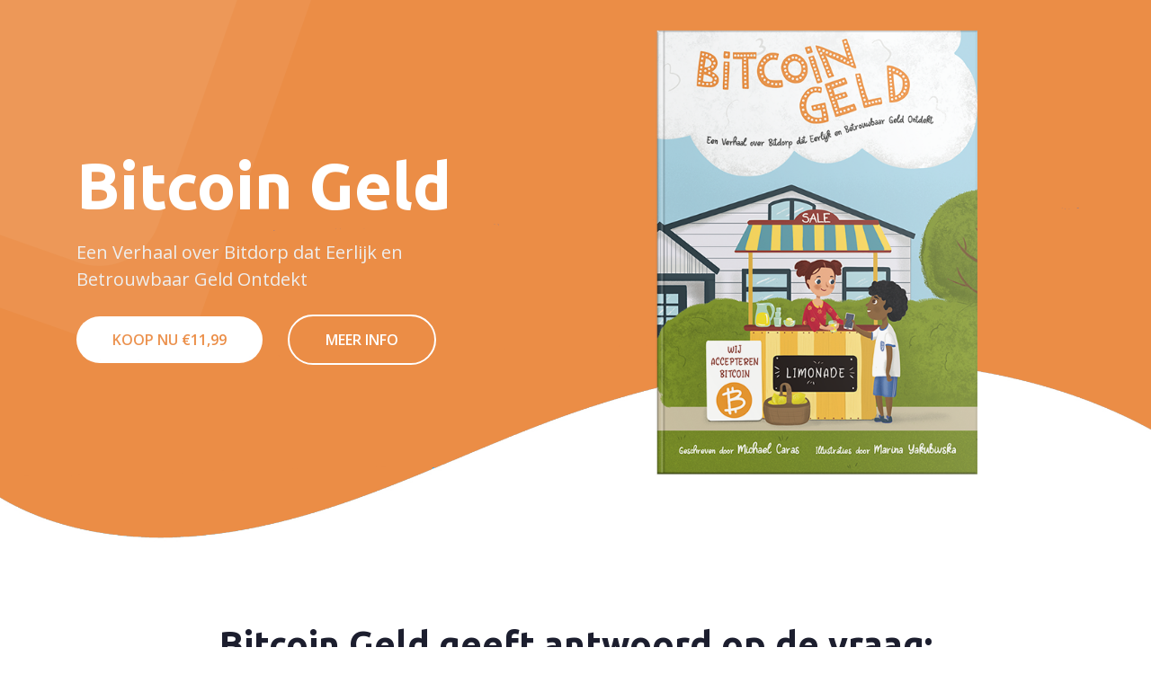

--- FILE ---
content_type: text/html; charset=utf-8
request_url: https://www.bitcoingeld.shop/
body_size: 4920
content:
<!DOCTYPE html>
<html lang="en">

<head>

    <title>Bitcoin Geld</title>
    <meta charset="utf-8">
    <meta name="viewport" content="width=device-width, initial-scale=1.0">
    <link rel="apple-touch-icon" sizes="180x180" href="/favicon/apple-touch-icon.png">
    <link rel="icon" type="image/png" sizes="32x32" href="/favicon/favicon-32x32.png">
    <link rel="icon" type="image/png" sizes="16x16" href="/favicon/favicon-16x16.png">
    <link rel="manifest" href="/favicon/site.webmanifest">
    <meta name="msapplication-TileColor" content="#da532c">
    <meta name="theme-color" content="#ffffff">
    <link
        href="https://fonts.googleapis.com/css2?family=Open+Sans:wght@300;400;600;700;800&family=Ubuntu:wght@300;400;500;700&display=swap"
        rel="stylesheet">

    <!-- Template CSS Files -->
    <link rel="stylesheet" href="assets/css/font-awesome.min.css">
    <link rel="stylesheet" href="assets/css/bootstrap.min.css">
    <link rel="stylesheet" href="assets/css/style.css">

    <!-- CSS Skin File -->
    <link rel="stylesheet" href="assets/css/skins/blue.css">
    <!-- Global site tag (gtag.js) - Google Analytics -->
    <script async src="https://www.googletagmanager.com/gtag/js?id=G-3QYWWM9QJW"></script>
    <script>
    window.dataLayer = window.dataLayer || [];
    function gtag(){dataLayer.push(arguments);}
    gtag('js', new Date());
    gtag('config', 'G-3QYWWM9QJW');
    </script>

</head>

<body>

    <!-- Hero Section Starts -->
    <section
        class="hero-section position-relative d-flex justify-content-center align-content-center">
        <img src="assets/images/hero-shape-left.png" class="img-fluid left-shape"
            alt="left shape" />
        <div class="container d-flex">
            <div class="row">
                <div class="col-12 col-md-7 align-self-center">
                    <div class="promo pr-md-3 pr-lg-5 text-center text-md-left">
                        <h1 class="headline mb-3 text-capitalize">
                            Bitcoin Geld
                        </h1>
                        <div class="subheadline mb-4">
                            Een Verhaal over Bitdorp dat Eerlijk en Betrouwbaar Geld Ontdekt
                        </div>
                        <div class="cta-holder">
                            <a class="btn btn-primary mr-lg-4" href="https://www.bol.com/nl/p/bitcoin-geld/9300000034423238/?bltgh=iCa4vs3g-V5GgAljsZNHAA.2_9.10.ProductTitle" target="_blank">Koop nu €11,99</a>
                            <a class="btn btn-secondary scrollto d-none d-lg-inline-block"
                                href="#benefits-section">Meer info</a>
                        </div>
                    </div>
                </div>
                <div class="col-12 col-md-5 align-self-center">
                    <figure class="book book-header">
                        <img src="/assets/images/frontcover-bitcoingeld.png" class="img-fluid"
                            alt="cover">
                    </figure>
                </div>
            </div>
        </div>
        <img src="assets/images/hero-shape-bottom.png" class="img-fluid bottom-shape"
            alt="bottom shape" />
    </section>
    <!-- Hero Section Ends -->
    <!-- Benefits Section Starts -->
    <section id="benefits-section" class="benefits-section">
        <div class="container py-4 py-md-5">
            <h2 class="section-heading text-center mb-3">Bitcoin Geld geeft antwoord op de vraag: <br>  <div class="mt-4">‘Waarom Bitcoin?’</div> </h2>
            <div class="section-intro single-col-max mx-auto text-center mb-4 mb-sm-5">
                Velen hebben gehoord van 's werelds eerste digitale, gedecentraliseerde munt: <strong>Bitcoin</strong>. Echter, slechts weinigen snappen hoe het werkt en waarom het gemaakt werd.

                In dit korte verhaal wordt het ontstaan van geld, de uitvinding van Bitcoin en de economische rol die Bitcoin speelt als eerlijk en betrouwbaar betaalmiddel beschreven.
            </div>
            <div class="row text-center">
                <div class="item col-12 col-md-6">
                    <div class="item-inner p-3 p-lg-4">
                        <div class="item-header mb-3">
                            <div class="item-icon"><i class="fa fa-graduation-cap"></i></div>
                            <h3 class="item-heading">Educatief</h3>
                        </div>
                        <div class="item-desc">
                            In dit verhaal wordt laagdrempelig en spelenderwijs uitgelegd waarom Bitcoin belangrijk is. Dit verhaal geeft daarnaast inzicht in economische concepten als (onder)handelen, geld en waarde.
                        </div>
                    </div>
                </div>
                <div class="item col-12 col-md-6">
                    <div class="item-inner p-3 p-lg-4">
                        <div class="item-header mb-3">
                            <div class="item-icon"><i class="fa fa-smile-o"></i></div>
                            <h3 class="item-heading">Vermakelijk</h3>
                        </div>
                        <div class="item-desc">
                            Dit boekje vertelt een leuk verhaal over een zoektocht van diverse karakters in Bitdorp naar het beste soort geld. Het verhaal zet je aan het denken en blijft boeien tot het einde.
                        </div>
                    </div>
                </div>
                <div class="item col-12 col-md-6">
                    <div class="item-inner p-3 p-lg-4">
                        <div class="item-header mb-3">
                            <div class="item-icon"><i class="fa fa-universal-access"></i></div>
                            <h3 class="item-heading">Toegankelijk</h3>
                        </div>
                        <div class="item-desc">
                            Dit verhaal is zowel voor kinderen als voor volwassenen goed te begrijpen. Dit verhaal geeft geen gedetailleerde verklaring over de werking van de technologie achter Bitcoin.
                        </div>
                    </div>
                </div>
                <div class="item col-12 col-md-6">
                    <div class="item-inner p-3 p-lg-4">
                        <div class="item-header mb-3">
                            <div class="item-icon"><i class="fa fa-picture-o"></i></div>
                            <h3 class="item-heading">Illustratief</h3>
                        </div>
                        <div class="item-desc">
                            Het boekje leest plezierig voor (aan) kinderen door de vele, kleurrijke illustraties.
                        </div>
                    </div>
                </div>
            </div>
        </div>
    </section>
    <!-- Benefits Section Ends -->
    <!-- Separator Starts -->
    <svg xmlns="http://www.w3.org/2000/svg" version="1.1" width="100%" height="100"
        viewBox="0 0 100 100" preserveAspectRatio="none">
        <path d="M0 100 C 20 0 50 0 100 100 Z"></path>
    </svg>
    <!-- Separator Ends -->
    <!-- Content Section Starts -->
    <section id="content-section" class="content-section">
        <div class="container">
            <div class="single-col-max mx-auto">
                <h2 class="section-heading text-center mb-5">Hoofdstukken van het boekje</h2>
                <div class="row">
                    <div class="col-12 col-md-6">
                        <figure class='book mx-auto'>
                            <img src="/assets/images/frontcover-bitcoingeld.png" class="img-fluid"
                                alt="cover">
                        </figure>
                    </div>
                    <div class="col-12 col-md-6">
                        <div class="key-points text-left">
                            <ol class="key-points-list mx-auto d-inline-block text-left">
                                <li>Handelen</li>
                                <li>Geld</li>
                                <li>Papier</li>
                                <li>Printen</li>
                                <li>Bitcoin</li>
                                <li>Kopieën</li>
                                <li>Epiloog</li>
                            </ol>
                            <div class="text-left">
                                <a href="https://www.bol.com/nl/p/bitcoin-geld/9300000034423238/?bltgh=iCa4vs3g-V5GgAljsZNHAA.2_9.10.ProductTitle" target="_blank" class="btn btn-primary">
                                    Bestel nu jouw exemplaar!
                                </a>
                            </div>
                        </div>
                    </div>
                </div>
            </div>
        </div>
    </section>
    <!-- Content Section Ends -->
    <!-- Separator Starts -->
    <svg xmlns="http://www.w3.org/2000/svg" class="negative-margin" version="1.1" width="100%"
        height="100" viewBox="0 0 100 100" preserveAspectRatio="none">
        <path d="M0 0 C 50 100 80 100 100 0 Z"></path>
    </svg>
    <!-- Separator Ends -->
    <!-- Audience Section Starts -->
    <section id="audience-section" class="audience-section">
        <div class="container">
            <h2 class="section-heading text-center mb-4">Bitcoin Geld is een verhaal voor alle leeftijden!</h2>
            <div class="section-intro single-col-max mx-auto text-center mb-5">
                Hoewel dit boekje een simpel verhaal voor kinderen lijkt, kan dit boekje een introductie zijn tot Bitcoin voor mensen van alle leeftijden.
            </div>
            <div class="audience mx-auto">
                <div class="item media">
                    <div class="item-icon mr-3"><i class="fas fa-user-check"></i></div>
                    <div class="media-body">
                        <h4 class="item-title"><i class="fa fa-angle-right mr-3"></i>Kinderen
                        </h4>
                        <div class="item-desc">Dit boek is geschikt voor kinderen die zelf kunnen lezen of voor ouders om hun kinderen voor te lezen. Ook leuk om cadeau te geven!</div>
                    </div>
                </div>
                <div class="item media">
                    <div class="item-icon mr-3"><i class="fas fa-user-check"></i></div>
                    <div class="media-body">
                        <h4 class="item-title"><i class="fa fa-angle-right mr-3"></i>Volwassenen</h4>
                        <div class="item-desc">Dit boek is geschikt voor alle volwassenen die nieuwsgierig zijn geraakt naar Bitcoin en die hier meer over willen weten. Juist ook voor volwassenen zonder economische achtergrond. Lees het zelf of geef het cadeau!</div>
                    </div>
                </div>
                <div class="item media">
                    <div class="item-icon mr-3"><i class="fas fa-user-check"></i></div>
                    <div class="media-body">
                        <h4 class="item-title"><i class="fa fa-angle-right mr-3"></i>Basisscholen</h4>
                        <div class="item-desc">Zoekt u laagdrempelig materiaal voor economische lessen op de basisschool dat aansluit bij de huidige tijdsgeest? Dit verhaal biedt kinderen, naast inzicht in essentiële economische concepten, een leuke en educatieve kennismaking met Bitcoin.
                            <br><br><i>Neem voor het afnemen van grotere hoeveelheden boekjes contact op met de uitgevers van deze Nederlandse vertaling.</i>
                            <br><a href="mailto:hallo@bitcoingeld.shop">Klik hier om contact op te nemen</a>
                        </div>
                    </div>
                </div>
                <div class="item media">
                    <div class="item-icon mr-3"><i class="fas fa-user-check"></i></div>
                    <div class="media-body">
                        <h4 class="item-title"><i class="fa fa-angle-right mr-3"></i>Bedrijven</h4>
                        <div class="item-desc">Bent u op zoek naar leuk materiaal over Bitcoin voor uw werknemers, is dit boekje een goede aanvulling voor de boekenkast van een kinderdagverblijf of jeugdinstelling of heeft u een andere reden?
                            <br><br><i>Neem voor het afnemen van grotere hoeveelheden boekjes contact op met de uitgevers van deze Nederlandse vertaling.</i>
                            <br><a href="mailto:hallo@bitcoingeld.shop">Klik hier om contact op te nemen</a>
                        </div>
                    </div>
                </div>
            </div>
        </div>
    </section>
    <!-- Audience Section Starts -->
    <!-- Separator Starts -->
    <svg xmlns="http://www.w3.org/2000/svg" version="1.1" width="100%" height="100"
        viewBox="0 0 100 100" preserveAspectRatio="none">
        <path d="M0 100 C 20 0 50 0 100 100 Z"></path>
    </svg>
    <!-- Separator Ends -->
    <!-- Reviews Section Starts -->
    <section id="reviews-section" class="reviews-section">
        <div class="container">
            <h2 class="section-heading text-center mb-5">Boek reviews</h2>
            <div class="row justify-content-center">
                <div class="item col-12 col-lg-3 p-3 mb-4">
                    <div class="item-inner rounded p-4 pt-5">
                        <blockquote class="quote">
                            "Bitcoin Geld beantwoordt de belangrijkste
                            vraag die zowel kinderen als volwassenen
                            zich stellen over Bitcoin: ‘Waarom moet ik
                            hier iets om geven?’. Met mooie illustraties
                            en een leuk verhaal leren we tijdloze,
                            economische lessen."
                        </blockquote>
                        <div class="source media flex-column flex-md-row align-items-center">
                            <div class="source-info media-body text-center text-md-left">
                                <div class="source-name">Pierre Rochard</div>
                                <div class="soure-title">Oprichter Lightning Power users</div>
                            </div>
                        </div>
                        <div class="icon-holder"><i class="fa fa-quote-right"></i></div>
                    </div>
                </div>
                <div class="item col-12 col-lg-3 p-3 mb-4">
                    <div class="item-inner rounded p-4 pt-5">
                        <blockquote class="quote">
                            "Dit boek is een spoedcursus over de
                            economische waarde en ethiek van Bitcoin
                            en over waarom Bitcoin belangrijk is;
                            intuïtief samengebracht met makkelijke
                            voorbeelden, spelenderwijs uitgelegd."
                        </blockquote>
                        <div class="source media flex-column flex-md-row align-items-center">
                            <div class="source-info media-body text-center text-md-left">
                                <div class="source-name">Max Hillebrand</div>
                                <div class="soure-title">Host, World Crypto Network</div>
                            </div>
                        </div>
                        <div class="icon-holder"><i class="fa fa-quote-right"></i></div>
                    </div>
                </div>
                <div class="item col-12 col-lg-3 p-3 mb-4">
                    <div class="item-inner rounded p-4 pt-5">
                        <blockquote class="quote">
                            "De auteur slaagt erin om complexe,
                            economische concepten zoals geld en
                            Bitcoin uit te leggen op een manier dat ieder
                            kind kan begrijpen. Ik kan niet wachten om
                            dit voor te lezen aan mijn nichtje!"
                        </blockquote>
                        <div class="source media flex-column flex-md-row align-items-center">
                            <div class="source-info media-body text-center text-md-left">
                                <div class="source-name">Michael Goldstein</div>
                                <div class="soure-title">President, Satoshi nakamoto Institute</div>
                            </div>
                        </div>
                        <div class="icon-holder"><i class="fa fa-quote-right"></i></div>
                    </div>
                </div>
                <div class="item col-12 col-lg-3 p-3 mb-4">
                    <div class="item-inner rounded p-4 pt-5">
                        <blockquote class="quote">
                            "Ik leerde meer van dit boek dan van jou,
                            terwijl jij het mij al twee jaar probeert uit te
                            leggen."
                        </blockquote>
                        <div class="source media flex-column flex-md-row align-items-center">
                            <div class="source-info media-body text-center text-md-left">
                                <div class="source-name">Opa</div>
                            </div>
                        </div>
                        <div class="icon-holder"><i class="fa fa-quote-right"></i></div>
                    </div>
                </div>
            </div>
            <div class="text-center">
                <a href="https://www.bol.com/nl/p/bitcoin-geld/9300000034423238/?bltgh=iCa4vs3g-V5GgAljsZNHAA.2_9.10.ProductTitle" target="_blank" class="btn btn-primary">Bestel nu jouw exemplaar!</a>
            </div>
        </div>
    </section>
    <!-- Reviews Section Starts -->
    <!-- Separator Starts -->
    <svg xmlns="http://www.w3.org/2000/svg" class="negative-margin" version="1.1" width="100%"
        height="100" viewBox="0 0 100 100" preserveAspectRatio="none">
        <path d="M0 0 C 50 100 80 100 100 0 Z"></path>
    </svg>
    <!-- Separator Ends -->
    <!-- Subscribe Section Starts -->
    <!-- <section id="form-section" class="form-section">
        <div class="container">
            <div class="lead-form-wrapper mx-auto rounded">
                <h2 class="form-heading text-center">Get A Free Preview</h2>
                <div class="form-intro text-center mb-3">Sign up to get a free preview of the book.
                    <br>You can offer visitors free book previews to generate leads.
                </div>
                <div class="form-wrapper">
                    <form class="form-inline justify-content-center flex-wrap">
                        <div class="input-group mb-3 position-relative">
                            <input id="email" type="email" class="form-control"
                                placeholder="Enter your email ..." aria-label="Enter your email ..."
                                aria-describedby="subscribe" required>
                            <button type="submit" class="btn-primary btn-subscribe"
                                id="subscribe">Subscribe</button>
                        </div>
                    </form>
                </div>
            </div>
        </div>
    </section> -->
    <!-- Subscribe Ends -->
    <!-- Separator Starts -->
    <svg class="bottom-separator" xmlns="http://www.w3.org/2000/svg" version="1.1" width="100%"
        height="100" viewBox="0 0 100 100" preserveAspectRatio="none">
        <path d="M0 100 C 20 0 50 0 100 100 Z"></path>
    </svg>
    <!-- Separator Ends -->
    <!-- Author Section Stffarts -->
    <section id="author-section" class="author-section section">
        <div class="container py-3">
            <h2 class="section-heading text-center text-white mb-3">Over de auteur</h2>
            <div class="author-bio single-col-max mx-auto">
                <p><i>“Aan mijn kinderen, voor wie ik hoop bij te dragen aan een betere wereld.”</i></p>
                <p>Rabbi Michael Caras studeerde Joodse wetgeving en ethiek aan Yeshiva Ohr Tmimim in Kfar Chabad, Israël. Hij woont momenteel in Albany, NY, waar hij onderwijst over Judaïsme, digitale media en technologie op een Joodse school.</p>

                <p>Sinds 2017 is hij geïnteresseerd in Bitcoin en onderzoekt hij de verbanden tussen technologie, spiritualiteit, economie en ethiek.</p>
                <p>His work has been praised by James Patterson, Dean Koontz, Michael Connelly, Lee
                    Child, Tess Gerritsen, Jeffery Deaver, Sandra Brown, James Rollins, Brad Thor,
                    Nick Stone, David Morrell, Allison Brennan, Heather Graham, Linwood Barclay,
                    Peter Robinson, Håkan Nesser and Kay Hooper.
                </p>
            </div>

            <div class="container py-3 mt-10">
                <h2 class="section-heading text-center text-white mb-3">Over de uitgevers</h2>
                <h5 class="text-center text-white mb-3"> (van de Nederlandse vertaling)</h5>
                <div class="author-bio single-col-max mx-auto">
                    <p>Vanuit onze visie op de toekomst zien wij de meerwaarde van dit boekje om mensen van alle leeftijden mee te nemen in de rol die Bitcoin kan spelen als eerlijk en betrouwbaar betaalmiddel. Met deze Nederlandse vertaling sluiten wij ons aan bij het citaat van de auteur hierboven.  </p>
                </div>
        </div>
    </section>
    <!-- Author Section Ends -->

    <!-- Template JS Files -->
    <script src="assets/plugins/jquery-3.4.1.min.js"></script>
    <script src="assets/plugins/popper.min.js"></script>
    <script src="assets/plugins/bootstrap/js/bootstrap.min.js"></script>
    <script src="assets/plugins/jquery.scrollTo.min.js"></script>
    <script src="assets/plugins/back-to-top.js"></script>
    <script src="assets/js/custom.js"></script>

</body>

</html>


--- FILE ---
content_type: text/css
request_url: https://www.bitcoingeld.shop/assets/css/style.css
body_size: 4032
content:
/*
Template Name: Siti - One Page Book Template
Author: Celtano
Author URI: http://themeforest.net/user/celtano
Description: Siti - One Page Book Template
Version: 1.0
*/

/*------------------------------------------------------------------
[Table of contents]
	+ General
		- Preloader
		- Buttons
		- Form
		- Book
		- Modal Checkout
	+ Sections
		- Hero Section
		- Benefits Section
		- Content Section
		- Audience Section
		- Form Section
		- Reviews Section
		- Author Section
	- Responsive Design Styles
-------------------------------------------------------------------*/

/* [ GENERAL ] */

/*================================================== */

html,
body {
  height: 100%;
  -webkit-font-smoothing: subpixel-antialiased;
}
::before,
::after {
  content: "";
}

body {
  font-family: "Open Sans", sans-serif;
  -webkit-font-smoothing: antialiased;
  -moz-osx-font-smoothing: grayscale;
  color: #4c527d;
}

h1,
h2,
h3,
h4,
h5,
h6 {
  font-family: "Ubuntu", sans-serif;
  color: #1c1e2e;
  font-weight: bold;
}

path {
  fill: #f2f2f2;
}

.single-col-max {
  max-width: 840px;
}

/* Preloader
================================================== */

#loader-wrapper .loader-section {
  position: fixed;
  top: 0;
  width: 51%;
  height: 100%;
  background: #222;
  z-index: 1000;
}

#loader-wrapper .loader-section.section-left {
  left: 0;
}

#loader-wrapper .loader-section.section-right {
  right: 0;
}

#loader {
  z-index: 1001;
}

.loaded #loader-wrapper .loader-section.section-left {
  -webkit-transform: translateX(-100%);
  -ms-transform: translateX(-100%);
  transform: translateX(-100%);
  -webkit-transition: all 0.5s 0.5s ease-out;
  transition: all 0.5s 0.5s ease-out;
}

.loaded #loader-wrapper .loader-section.section-right {
  -webkit-transform: translateX(100%);
  -ms-transform: translateX(100%);
  transform: translateX(100%);
  -webkit-transition: all 0.5s 0.5s ease-out;
  transition: all 0.5s 0.5s ease-out;
}

.loaded #loader {
  opacity: 0;
  -webkit-transition: all 0.5s ease-out;
  transition: all 0.5s ease-out;
}

.loaded #loader-wrapper {
  visibility: hidden;
}

@-webkit-keyframes sk-rotateplane {
  0% {
    -webkit-transform: perspective(120px);
  }

  50% {
    -webkit-transform: perspective(120px) rotateY(180deg);
  }

  100% {
    -webkit-transform: perspective(120px) rotateY(180deg) rotateX(180deg);
  }
}

@keyframes sk-rotateplane {
  0% {
    transform: perspective(120px) rotateX(0deg) rotateY(0deg);
    -webkit-transform: perspective(120px) rotateX(0deg) rotateY(0deg);
  }

  50% {
    transform: perspective(120px) rotateX(-180.1deg) rotateY(0deg);
    -webkit-transform: perspective(120px) rotateX(-180.1deg) rotateY(0deg);
  }

  100% {
    transform: perspective(120px) rotateX(-180deg) rotateY(-179.9deg);
    -webkit-transform: perspective(120px) rotateX(-180deg) rotateY(-179.9deg);
  }
}

/* Buttons
================================================== */

.btn {
  font-weight: 600;
  padding: 0.875rem 2.5rem;
  transition: all 0.4s ease-in-out;
  border-radius: 2rem;
  border: none;
  text-transform: uppercase;
}

.btn:focus,
.btn.focus {
  box-shadow: none !important;
}

.btn-primary {
  color: #fff;
}

.btn-secondary {
  background: transparent;
  border: 2px solid #fff;
  color: #fff;
}

.btn-secondary:hover,
.btn-secondary:active,
.btn-secondary:focus,
.btn-secondary:not(:disabled):not(.disabled):active {
  background: transparent;
  border: 2px solid #fff;
  color: white;
}

/* Form
================================================== */

.form-group {
  margin-bottom: 20px;
}
.form-control {
  height: 52px;
  border-color: #e3e9f6;
  border-radius: 5rem;
  padding: 0 1.6rem;
  font-size: 0.9rem;
}

.form-control:focus {
  outline: none;
  box-shadow: none;
}

/* Back To Top
================================================== */

#topcontrol {
  transition: all 0.4s ease-in-out;
  background: #1c1e2e;
  color: #fff;
  text-align: center;
  display: inline-block;
  z-index: 30;
  width: 2.5rem;
  height: 2.5rem;
  border-radius: 50%;
  box-shadow: 0 0.125rem 0.25rem rgba(0, 0, 0, 0.075);
  padding-top: 0.5rem;
  font-weight: 300;
  font-size: 1rem;
  line-height: 1.3rem;
}

#topcontrol:hover {
  background: #2f334e;
  color: #fff;
}

/* Book
================================================== */

.book {
  position: relative;
  width: 240px;
  height: 330px;
  margin-top: 100px;
  z-index: 111;
}

.hero-section .book {
  transform: scale(1.6);
  pointer-events: auto;
  margin-top: 40px;
}

.hardcover_front li:first-child {
  background-color: #eee;
  -webkit-backface-visibility: hidden;
  -moz-backface-visibility: hidden;
  backface-visibility: hidden;
}

.hardcover_front li:last-child {
  background: #fffbec;
}

.hardcover_back li:first-child {
  background: #fffbec;
}

.hardcover_back li:last-child {
  background: #fffbec;
}

.book_spine li:first-child {
  background: #eee;
}

.book_spine li:last-child {
  background: #333;
}

.hardcover_front li:first-child:after,
.hardcover_front li:first-child:before,
.hardcover_front li:last-child:after,
.hardcover_front li:last-child:before,
.hardcover_back li:first-child:after,
.hardcover_back li:first-child:before,
.hardcover_back li:last-child:after,
.hardcover_back li:last-child:before,
.book_spine li:first-child:after,
.book_spine li:first-child:before,
.book_spine li:last-child:after,
.book_spine li:last-child:before {
  background: #999;
}
.page > li {
  background: -webkit-linear-gradient(left, #e1ddd8 0%, #fffbf6 100%);
  background: -moz-linear-gradient(left, #e1ddd8 0%, #fffbf6 100%);
  background: -ms-linear-gradient(left, #e1ddd8 0%, #fffbf6 100%);
  background: linear-gradient(left, #e1ddd8 0%, #fffbf6 100%);
  box-shadow: inset 0px -1px 2px rgba(50, 50, 50, 0.1),
    inset -1px 0px 1px rgba(150, 150, 150, 0.2);
  border-radius: 0px 5px 5px 0px;
}

.hardcover_front {
  -webkit-transform: rotateY(-34deg) translateZ(8px);
  -moz-transform: rotateY(-34deg) translateZ(8px);
  transform: rotateY(-34deg) translateZ(8px);
  z-index: 100;
}

.hardcover_back {
  -webkit-transform: rotateY(-15deg) translateZ(-8px);
  -moz-transform: rotateY(-15deg) translateZ(-8px);
  transform: rotateY(-15deg) translateZ(-8px);
}

.page li:nth-child(1) {
  -webkit-transform: rotateY(-28deg);
  -moz-transform: rotateY(-28deg);
  transform: rotateY(-28deg);
}

.page li:nth-child(2) {
  -webkit-transform: rotateY(-30deg);
  -moz-transform: rotateY(-30deg);
  transform: rotateY(-30deg);
}

.page li:nth-child(3) {
  -webkit-transform: rotateY(-32deg);
  -moz-transform: rotateY(-32deg);
  transform: rotateY(-32deg);
}

.page li:nth-child(4) {
  -webkit-transform: rotateY(-34deg);
  -moz-transform: rotateY(-34deg);
  transform: rotateY(-34deg);
}

.page li:nth-child(5) {
  -webkit-transform: rotateY(-36deg);
  -moz-transform: rotateY(-36deg);
  transform: rotateY(-36deg);
}
.hardcover_front,
.hardcover_back,
.book_spine,
.hardcover_front li,
.hardcover_back li,
.book_spine li {
  position: absolute;
  top: 0;
  left: 0;
  width: 100%;
  height: 100%;
  -webkit-transform-style: preserve-3d;
  -moz-transform-style: preserve-3d;
  transform-style: preserve-3d;
}

.hardcover_front,
.hardcover_back {
  -webkit-transform-origin: 0% 100%;
  -moz-transform-origin: 0% 100%;
  transform-origin: 0% 100%;
}

.hardcover_front {
  -webkit-transition: all 0.8s ease, z-index 0.6s;
  -moz-transition: all 0.8s ease, z-index 0.6s;
  transition: all 0.8s ease, z-index 0.6s;
}

.hardcover_front li:first-child {
  cursor: default;
  -webkit-user-select: none;
  -moz-user-select: none;
  user-select: none;
  -webkit-transform: translateZ(2px);
  -moz-transform: translateZ(2px);
  transform: translateZ(2px);
}

.hardcover_front li:last-child {
  -webkit-transform: rotateY(180deg) translateZ(2px);
  -moz-transform: rotateY(180deg) translateZ(2px);
  transform: rotateY(180deg) translateZ(2px);
}

.hardcover_back li:first-child {
  -webkit-transform: translateZ(2px);
  -moz-transform: translateZ(2px);
  transform: translateZ(2px);
}

.hardcover_back li:last-child {
  -webkit-transform: translateZ(-2px);
  -moz-transform: translateZ(-2px);
  transform: translateZ(-2px);
}

.hardcover_front li:first-child:after,
.hardcover_front li:first-child:before,
.hardcover_front li:last-child:after,
.hardcover_front li:last-child:before,
.hardcover_back li:first-child:after,
.hardcover_back li:first-child:before,
.hardcover_back li:last-child:after,
.hardcover_back li:last-child:before,
.book_spine li:first-child:after,
.book_spine li:first-child:before,
.book_spine li:last-child:after,
.book_spine li:last-child:before {
  position: absolute;
  top: 0;
  left: 0;
}

.hardcover_front li:first-child:after,
.hardcover_front li:first-child:before {
  width: 4px;
  height: 100%;
}

.hardcover_front li:first-child:after {
  -webkit-transform: rotateY(90deg) translateZ(-2px) translateX(2px);
  -moz-transform: rotateY(90deg) translateZ(-2px) translateX(2px);
  transform: rotateY(90deg) translateZ(-2px) translateX(2px);
}

.hardcover_front li:first-child:before {
  -webkit-transform: rotateY(90deg) translateZ(158px) translateX(2px);
  -moz-transform: rotateY(90deg) translateZ(158px) translateX(2px);
  transform: rotateY(90deg) translateZ(158px) translateX(2px);
}

.hardcover_front li:last-child:after,
.hardcover_front li:last-child:before {
  width: 4px;
  height: 160px;
}

.hardcover_front li:last-child:after {
  -webkit-transform: rotateX(90deg) rotateZ(90deg) translateZ(80px)
    translateX(-2px) translateY(-78px);
  -moz-transform: rotateX(90deg) rotateZ(90deg) translateZ(80px)
    translateX(-2px) translateY(-78px);
  transform: rotateX(90deg) rotateZ(90deg) translateZ(80px) translateX(-2px)
    translateY(-78px);
}

.hardcover_front li:last-child:before {
  box-shadow: 0px 0px 30px 5px #333;
  -webkit-transform: rotateX(90deg) rotateZ(90deg) translateZ(-140px)
    translateX(-2px) translateY(-78px);
  -moz-transform: rotateX(90deg) rotateZ(90deg) translateZ(-140px)
    translateX(-2px) translateY(-78px);
  transform: rotateX(90deg) rotateZ(90deg) translateZ(-140px) translateX(-2px)
    translateY(-78px);
}

.hardcover_back li:first-child:after,
.hardcover_back li:first-child:before {
  width: 4px;
  height: 100%;
}

.hardcover_back li:first-child:after {
  -webkit-transform: rotateY(90deg) translateZ(-2px) translateX(2px);
  -moz-transform: rotateY(90deg) translateZ(-2px) translateX(2px);
  transform: rotateY(90deg) translateZ(-2px) translateX(2px);
}

.hardcover_back li:first-child:before {
  -webkit-transform: rotateY(90deg) translateZ(158px) translateX(2px);
  -moz-transform: rotateY(90deg) translateZ(158px) translateX(2px);
  transform: rotateY(90deg) translateZ(158px) translateX(2px);
}

.hardcover_back li:last-child:after,
.hardcover_back li:last-child:before {
  width: 4px;
  height: 160px;
}

.hardcover_back li:last-child:after {
  -webkit-transform: rotateX(90deg) rotateZ(90deg) translateZ(80px)
    translateX(2px) translateY(-78px);
  -moz-transform: rotateX(90deg) rotateZ(90deg) translateZ(80px) translateX(2px)
    translateY(-78px);
  transform: rotateX(90deg) rotateZ(90deg) translateZ(80px) translateX(2px)
    translateY(-78px);
}

.hardcover_back li:last-child:before {
  box-shadow: 10px -1px 80px 20px #666;
  -webkit-transform: rotateX(90deg) rotateZ(90deg) translateZ(-140px)
    translateX(2px) translateY(-78px);
  -moz-transform: rotateX(90deg) rotateZ(90deg) translateZ(-140px)
    translateX(2px) translateY(-78px);
  transform: rotateX(90deg) rotateZ(90deg) translateZ(-140px) translateX(2px)
    translateY(-78px);
}

.book_spine {
  -webkit-transform: rotateY(60deg) translateX(-2px) translateZ(-12px);
  -moz-transform: rotateY(60deg) translateX(-2px) translateZ(-12px);
  transform: rotateY(60deg) translateX(-2px) translateZ(-12px);
  width: 16px;
  z-index: 0;
}

.book_spine li:first-child {
  -webkit-transform: translateZ(2px);
  -moz-transform: translateZ(2px);
  transform: translateZ(2px);
}

.book_spine li:last-child {
  -webkit-transform: translateZ(-2px);
  -moz-transform: translateZ(-2px);
  transform: translateZ(-2px);
}

.book_spine li:first-child:after,
.book_spine li:first-child:before {
  width: 4px;
  height: 100%;
}

.book_spine li:first-child:after {
  -webkit-transform: rotateY(90deg) translateZ(-2px) translateX(2px);
  -moz-transform: rotateY(90deg) translateZ(-2px) translateX(2px);
  transform: rotateY(90deg) translateZ(-2px) translateX(2px);
}

.book_spine li:first-child:before {
  -webkit-transform: rotateY(-90deg) translateZ(-12px);
  -moz-transform: rotateY(-90deg) translateZ(-12px);
  transform: rotateY(-90deg) translateZ(-12px);
}

.book_spine li:last-child:after,
.book_spine li:last-child:before {
  width: 4px;
  height: 16px;
}

.book_spine li:last-child:after {
  -webkit-transform: rotateX(90deg) rotateZ(90deg) translateZ(8px)
    translateX(2px) translateY(-6px);
  -moz-transform: rotateX(90deg) rotateZ(90deg) translateZ(8px) translateX(2px)
    translateY(-6px);
  transform: rotateX(90deg) rotateZ(90deg) translateZ(8px) translateX(2px)
    translateY(-6px);
}

.book_spine li:last-child:before {
  box-shadow: 5px -1px 100px 40px rgba(0, 0, 0, 0.2);
  -webkit-transform: rotateX(90deg) rotateZ(90deg) translateZ(-210px)
    translateX(2px) translateY(-6px);
  -moz-transform: rotateX(90deg) rotateZ(90deg) translateZ(-210px)
    translateX(2px) translateY(-6px);
  transform: rotateX(90deg) rotateZ(90deg) translateZ(-210px) translateX(2px)
    translateY(-6px);
}

.page,
.page > li {
  position: absolute;
  top: 0;
  left: 0;
  -webkit-transform-style: preserve-3d;
  -moz-transform-style: preserve-3d;
  transform-style: preserve-3d;
}

.page {
  width: 100%;
  height: 98%;
  top: 1%;
  left: 3%;
  z-index: 10;
  list-style: none;
}

.page > li {
  width: 100%;
  height: 100%;
  -webkit-transform-origin: left center;
  -moz-transform-origin: left center;
  transform-origin: left center;
  -webkit-transition-property: transform;
  -moz-transition-property: transform;
  transition-property: transform;
  -webkit-transition-timing-function: ease;
  -moz-transition-timing-function: ease;
  transition-timing-function: ease;
}

.page > li:nth-child(1) {
  -webkit-transition-duration: 0.6s;
  -moz-transition-duration: 0.6s;
  transition-duration: 0.6s;
}

.page > li:nth-child(2) {
  -webkit-transition-duration: 0.6s;
  -moz-transition-duration: 0.6s;
  transition-duration: 0.6s;
}

.page > li:nth-child(3) {
  -webkit-transition-duration: 0.4s;
  -moz-transition-duration: 0.4s;
  transition-duration: 0.4s;
}

.page > li:nth-child(4) {
  -webkit-transition-duration: 0.5s;
  -moz-transition-duration: 0.5s;
  transition-duration: 0.5s;
}

.page > li:nth-child(5) {
  -webkit-transition-duration: 0.6s;
  -moz-transition-duration: 0.6s;
  transition-duration: 0.6s;
}

.page > li > span {
  text-align: center;
  margin-top: 55px;
  margin-bottom: 0;
  display: block;
}

.page > li span img {
  margin: 0 auto;
  display: block;
  max-width: 60px;
}

.page > li span span {
  margin: 10px 0 0;
  text-transform: uppercase;
  font-size: 14px;
  display: block;
}
.book:hover > .hardcover_front {
  -webkit-transform: rotateY(-145deg) translateZ(0);
  -moz-transform: rotateY(-145deg) translateZ(0);
  transform: rotateY(-145deg) translateZ(0);
  z-index: 0;
}

.book:hover > .page li:nth-child(1) {
  -webkit-transform: rotateY(-30deg);
  -moz-transform: rotateY(-30deg);
  transform: rotateY(-30deg);
  -webkit-transition-duration: 1.5s;
  -moz-transition-duration: 1.5s;
  transition-duration: 1.5s;
}

.book:hover > .page li:nth-child(2) {
  -webkit-transform: rotateY(-35deg);
  -moz-transform: rotateY(-35deg);
  transform: rotateY(-35deg);
  -webkit-transition-duration: 1.8s;
  -moz-transition-duration: 1.8s;
  transition-duration: 1.8s;
}

.book:hover > .page li:nth-child(3) {
  -webkit-transform: rotateY(-118deg);
  -moz-transform: rotateY(-118deg);
  transform: rotateY(-118deg);
  -webkit-transition-duration: 1.6s;
  -moz-transition-duration: 1.6s;
  transition-duration: 1.6s;
}

.book:hover > .page li:nth-child(4) {
  -webkit-transform: rotateY(-130deg);
  -moz-transform: rotateY(-130deg);
  transform: rotateY(-130deg);
  -webkit-transition-duration: 1.4s;
  -moz-transition-duration: 1.4s;
  transition-duration: 1.4s;
}

.book:hover > .page li:nth-child(5) {
  -webkit-transform: rotateY(-140deg);
  -moz-transform: rotateY(-140deg);
  transform: rotateY(-140deg);
  -webkit-transition-duration: 1.2s;
  -moz-transition-duration: 1.2s;
  transition-duration: 1.2s;
}

.coverDesign {
  position: absolute;
  top: 0;
  left: 0;
  bottom: 0;
  right: 0;
  overflow: hidden;
  z-index: 1;
  -webkit-backface-visibility: hidden;
  -moz-backface-visibility: hidden;
  backface-visibility: hidden;
}

/* Modal Checkout
================================================== */

.modal-dialog .modal-content {
  border-radius: 1rem;
}
.modal-dialog .modal-content p {
  font-size: 18px;
  font-weight: 600;
}
.modal-dialog button.close {
  width: 40px;
  height: 40px;
  position: absolute;
  line-height: 40px;
  font-size: 45px;
  right: 15px;
  top: 15px;
  color: #1c1e2e;
  outline: none !important;
  z-index: 11;
}

.modal-dialog .mm-yy-field {
  padding-right: 10px;
}

.modal-dialog .ccv-field {
  padding-left: 10px;
}

.payment-cards img {
  margin: 0 5px 5px 0;
  max-width: 45px;
}

/* [ SECTIONS ] */

/*================================================== */

/* Hero Section
================================================== */

.section-heading {
  font-size: 2.5rem;
}

.section-intro {
  font-size: 1.25rem;
}

.hero-section {
  height: 610px;
  max-height: 610px;
}

.hero-section > .container {
  margin-top: -40px;
}

.hero-section .left-shape {
  position: absolute;
  top: 0;
  left: 0;
  z-index: 1;
  pointer-events: none;
}

.hero-section .bottom-shape {
  position: absolute;
  bottom: -1px;
  right: 0;
  left: 0;
  pointer-events: none;
  height: 380px;
  width: 100%;
}

.hero-section .headline {
  font-size: 4.5rem;
  font-weight: bold;
  color: #fff;
}

.hero-section .subheadline {
  font-size: 1.25rem;
  color: #eee;
}

.hero-section .btn-primary {
  background-color: #fff;
}

.hero-section .btn-primary:hover,
.hero-section .btn-primary:active,
.hero-section .btn-primary:focus,
.hero-section .btn-primary:not(:disabled):not(.disabled):active {
  background-color: #fff;
}

/* Benefits Section
================================================== */

.benefits-section {
  padding-top: 35px;
}

.benefits-section .item-inner {
  height: 100%;
}

.benefits-section .item-icon {
  font-size: 3rem;
}

.benefits-section .item-heading {
  font-size: 1.125rem;
}

/* Content Section
================================================== */

.content-section {
  background-color: #f2f2f2;
  padding: 30px 0 40px;
}

.content-section .key-points-list {
  font-size: 1.125rem;
}

.content-section .key-points-list li {
  margin-bottom: 1rem;
}

.content-section .book {
  margin-top: 50px;
  transform: scale(1.3);
  pointer-events: none;
}

/* Audience Section
================================================== */

.audience-section {
  padding: 60px 0 50px;
}

.audience-section .audience {
  max-width: 500px;
}

.audience-section .item {
  margin-bottom: 1.5rem;
}

.audience-section .item-title {
  font-size: 1.125rem;
}

.audience-section .item-icon {
  font-size: 1.25rem;
  color: #7fcdb8;
}

/* Form Section
================================================== */

.form-section {
  padding: 70px 0;
}

.form-section .form-inline .form-control {
  border-radius: 5rem !important;
}

.form-section .btn-subscribe {
  position: absolute;
  right: 0;
  width: 120px;
  height: 100%;
  border: 0;
  border-radius: 0 5rem 5rem 0;
  font-size: 1em;
  cursor: pointer;
  outline: none;
  -webkit-transition: opacity 0.35s ease-out, width 0.5s ease-out,
    background 0.25s ease-out;
  transition: opacity 0.35s ease-out, width 0.5s ease-out,
    background 0.25s ease-out;
  z-index: 11;
}

.form-section .btn-subscribe {
  border-radius: 5rem;
}

.form-section .btn-subscribe.is-active {
  color: #fff;
}

.form-section .btn-subscribe.is-done {
  width: 100%;
  opacity: 1;
}

/* Reviews Section
================================================== */

.reviews-section {
  background-color: #f2f2f2;
  padding: 30px 0 40px;
}
.reviews-section .item-inner {
  height: 100%;
  position: relative;
  background-color: #fff;
}

.reviews-section .icon-holder {
  position: absolute;
  left: 50%;
  top: -25px;
  margin-left: -25px;
  display: inline-block;
  width: 50px;
  height: 50px;
  color: #fff;
  text-align: center;
  border-radius: 50%;
  padding-top: 8px;
  font-size: 23px;
}

.reviews-section .source-profile {
  width: 60px;
  border-radius: 50%;
}

.reviews-section .source-info {
  font-size: 0.875rem;
}

.reviews-section .source-info .source-name {
  font-weight: 600;
}

.reviews-section .source-info .soure-title {
  font-size: 12px;
}

.reviews-section .quote {
  font-style: italic;
  font-size: 15px;
}

/* Author Section
================================================== */

.author-section {
  color: #fff;
  padding: 20px 0;
}

.author-section .author-pic {
  width: 150px;
  height: 150px;
  border: 3px solid rgba(0, 0, 0, 0.2);
  border-radius: 50%;
}

.author-section .social-list li {
  background: rgba(0, 0, 0, 0.1);
  width: 36px;
  height: 36px;
  display: inline-block;
  border-radius: 50%;
}

.author-section .social-list li:hover {
  background: rgba(0, 0, 0, 0.15);
}

.author-section .social-list a {
  color: #fff;
  width: 36px;
  height: 36px;
  display: block;
  line-height: 36px;
}

/* [ RESONSIVE DESIGN ] */

/*================================================== */

@media (min-width: 993px) {
    .book-header {
        float: right;
    }
  .modal-dialog {
    max-width: 970px;
    height: 100%;
    align-items: center;
    justify-content: center;
    display: flex;
    margin: 0 auto;
    padding: 30px 0;
  }
}

@media (max-width: 992px) {
  .modal-dialog {
    padding: 0;
    max-width: calc(100% - 30px);
    margin: 15px auto;
  }
  .section-heading {
    font-size: 1.75rem;
  }

  .section-intro {
    font-size: 1.125rem;
  }

  .hero-section .headline {
    font-size: 2rem;
    font-weight: bold;
  }

  .hero-section .subheadline {
    font-size: 1.125rem;
  }

  .hero-section .book {
    transform: scale(1.3);
  }
}

@media (min-width: 768px) {
  .email-field {
    padding-right: 10px;
  }
  .cardholder-field {
    padding-left: 10px;
  }
}

@media (max-width: 767px) {
    .key-points, .key-points .text-left {
        text-align: center !important;
    }
  .hero-section > .container {
    margin-top: 50px;
  }
  .hero-section .bottom-shape {
    height: 210px;
  }
  svg {
    height: 25px;
  }
  svg.negative-margin {
    margin-top: -2px;
  }
  .benefits-section {
    padding-top: 150px;
  }
  .content-section .book {
    margin: 20px 0 60px;
    transform: none;
  }
  .hero-section .book {
    margin-top: 110px;
  }
  .audience-section {
    padding: 40px 0 30px;
  }
  .form-section {
    padding: 40px 0;
  }
  .email-field {
    margin-bottom: 20px;
  }
}

@media (min-width: 577px) {
  .form-inline .form-control {
    width: 400px;
  }
}

@media (max-width: 576px) {
  .hero-section .book {
    pointer-events: none;
  }
  .hero-section .bottom-shape {
    height: 60px;
  }
  .modal-dialog .book {
    margin-top: 50px;
  }
  .hero-quotes .quote:after {
    left: 50%;
    margin-left: -10px;
  }

  .reviews-section .source-profile {
    margin-bottom: 0.5rem;
  }

  .form-inline .form-control {
    width: 200px;
  }
  .align > li {
    width: 100%;
    min-height: 440px;
    height: auto;
    padding: 0;
    margin: 0 0 30px 0;
  }

  .book {
    margin: 0 auto;
  }
}

#cover img {
  width: 400px;
}


--- FILE ---
content_type: text/css
request_url: https://www.bitcoingeld.shop/assets/css/skins/blue.css
body_size: 158
content:
/* =================================================================== */
/* Blueviolet #eb8d46
====================================================================== */
.hero-section .btn-primary,
.hero-section .btn-primary:hover,
.hero-section .btn-primary:active,
.hero-section .btn-primary:focus,
.hero-section .btn-primary:not(:disabled):not(.disabled):active,
.benefits-section .item-icon {
  color: #eb8d46;
}

.btn-primary,
.btn-primary:hover,
.btn-primary:active,
.btn-primary:focus,
.btn-primary:not(:disabled):not(.disabled):active,
.hero-section,
.form-section .btn-subscribe.is-active,
.reviews-section .icon-holder,
.author-section {
  background: #eb8d46;
}

.bottom-separator path {
  fill: #eb8d46;
}

.form-control:focus {
  border: 1px solid #eb8d46;
}


--- FILE ---
content_type: application/javascript; charset=utf-8
request_url: https://www.bitcoingeld.shop/assets/js/custom.js
body_size: 328
content:
(function($) {

	"use strict";

	$(window).on("load", function() {

		// PRELOADER
		$("body").toggleClass("loaded");
		setTimeout(function() {
			$("body").addClass("loaded");
		}, 3000);

	});

	$(document).ready(function() {
    
    // SMOOTH SCROLLING
	$('a.scrollto').on('click', function(e){
        //store hash
        var target = this.hash;    
        e.preventDefault();
		$('body').scrollTo(target, 800, {offset: 0, 'axis':'y'});
	});

	// SUBSCRIBE FIELD ANIMATION
	var buttonsubscribe = document.getElementById('subscribe');
	buttonsubscribe.addEventListener('click', function(e){
		e.preventDefault();
		this.classList.add('is-done','is-active');
		setTimeout(function(){
			buttonsubscribe.innerHTML = "Thanks ! Check Your Email."
		}, 500);
	});

});
})(jQuery);